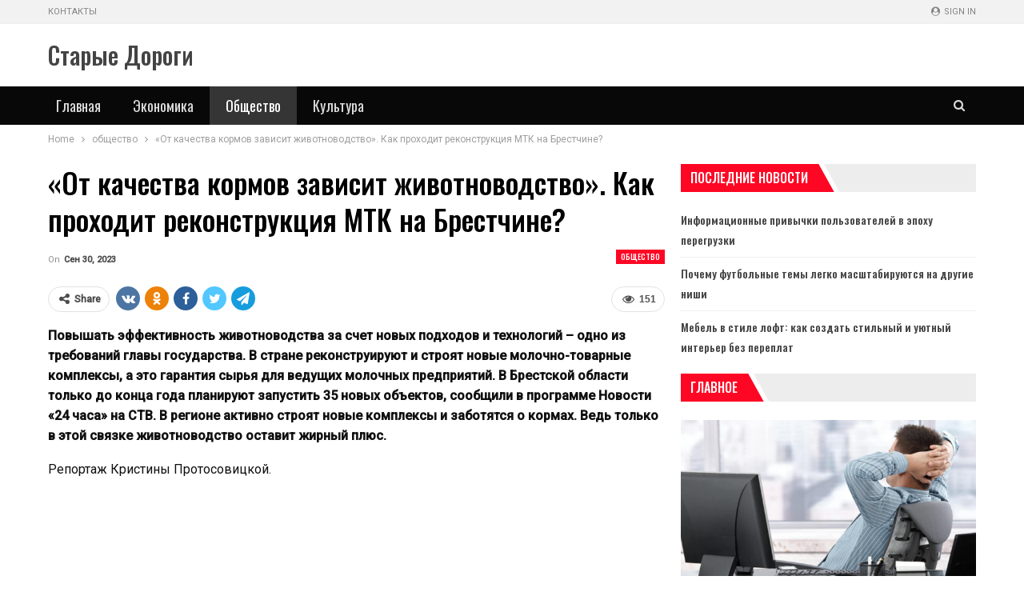

--- FILE ---
content_type: text/html; charset=UTF-8
request_url: https://newsstd.by/ot-kachestva-kormov-zavisit-jivotnovodstvo-kak-prohodit-rekonstrykciia-mtk-na-brestchine/
body_size: 24465
content:
	<!DOCTYPE html>
		<!--[if IE 8]>
	<html class="ie ie8" lang="ru-RU"> <![endif]-->
	<!--[if IE 9]>
	<html class="ie ie9" lang="ru-RU"> <![endif]-->
	<!--[if gt IE 9]><!-->
<html lang="ru-RU"> <!--<![endif]-->
	<head>
				<meta charset="UTF-8">
		<meta http-equiv="X-UA-Compatible" content="IE=edge">
		<meta name="viewport" content="width=device-width, initial-scale=1.0">
		<link rel="pingback" href="https://newsstd.by/xmlrpc.php"/>

		<meta name='robots' content='index, follow, max-image-preview:large, max-snippet:-1, max-video-preview:-1' />

	<!-- This site is optimized with the Yoast SEO plugin v26.7 - https://yoast.com/wordpress/plugins/seo/ -->
	<title>«От качества кормов зависит животноводство». Как проходит реконструкция МТК на Брестчине? | Старые Дороги</title>
	<link rel="canonical" href="https://newsstd.by/ot-kachestva-kormov-zavisit-jivotnovodstvo-kak-prohodit-rekonstrykciia-mtk-na-brestchine/" />
	<meta property="og:locale" content="ru_RU" />
	<meta property="og:type" content="article" />
	<meta property="og:title" content="«От качества кормов зависит животноводство». Как проходит реконструкция МТК на Брестчине? | Старые Дороги" />
	<meta property="og:description" content="Повышать эффективность животноводства за счет новых подходов и технологий &ndash; одно из требований главы государства. В стране реконструируют и строят новые молочно-товарные комплексы, а это гарантия сырья для ведущих молочных предприятий. В Брестской области только до конца года планируют запустить 35 новых объектов, сообщили в программе Новости &laquo;24 часа&raquo; на СТВ. В регионе активно строят [&hellip;]" />
	<meta property="og:url" content="https://newsstd.by/ot-kachestva-kormov-zavisit-jivotnovodstvo-kak-prohodit-rekonstrykciia-mtk-na-brestchine/" />
	<meta property="og:site_name" content="Старые Дороги" />
	<meta property="article:published_time" content="2023-09-30T16:54:26+00:00" />
	<meta property="og:image" content="https://newsstd.by/wp-content/uploads/2023/09/0.jpg" />
	<meta property="og:image:width" content="480" />
	<meta property="og:image:height" content="360" />
	<meta property="og:image:type" content="image/jpeg" />
	<meta name="author" content="admin" />
	<meta name="twitter:card" content="summary_large_image" />
	<meta name="twitter:label1" content="Написано автором" />
	<meta name="twitter:data1" content="admin" />
	<script type="application/ld+json" class="yoast-schema-graph">{"@context":"https://schema.org","@graph":[{"@type":"Article","@id":"https://newsstd.by/ot-kachestva-kormov-zavisit-jivotnovodstvo-kak-prohodit-rekonstrykciia-mtk-na-brestchine/#article","isPartOf":{"@id":"https://newsstd.by/ot-kachestva-kormov-zavisit-jivotnovodstvo-kak-prohodit-rekonstrykciia-mtk-na-brestchine/"},"author":{"name":"admin","@id":"https://newsstd.by/#/schema/person/9c43880c5743fec822a4546aefe240c0"},"headline":"«От качества кормов зависит животноводство». Как проходит реконструкция МТК на Брестчине?","datePublished":"2023-09-30T16:54:26+00:00","mainEntityOfPage":{"@id":"https://newsstd.by/ot-kachestva-kormov-zavisit-jivotnovodstvo-kak-prohodit-rekonstrykciia-mtk-na-brestchine/"},"wordCount":449,"image":{"@id":"https://newsstd.by/ot-kachestva-kormov-zavisit-jivotnovodstvo-kak-prohodit-rekonstrykciia-mtk-na-brestchine/#primaryimage"},"thumbnailUrl":"https://newsstd.by/wp-content/uploads/2023/09/0.jpg","keywords":["#брестская_область","#каменец"],"articleSection":["общество"],"inLanguage":"ru-RU"},{"@type":"WebPage","@id":"https://newsstd.by/ot-kachestva-kormov-zavisit-jivotnovodstvo-kak-prohodit-rekonstrykciia-mtk-na-brestchine/","url":"https://newsstd.by/ot-kachestva-kormov-zavisit-jivotnovodstvo-kak-prohodit-rekonstrykciia-mtk-na-brestchine/","name":"«От качества кормов зависит животноводство». Как проходит реконструкция МТК на Брестчине? | Старые Дороги","isPartOf":{"@id":"https://newsstd.by/#website"},"primaryImageOfPage":{"@id":"https://newsstd.by/ot-kachestva-kormov-zavisit-jivotnovodstvo-kak-prohodit-rekonstrykciia-mtk-na-brestchine/#primaryimage"},"image":{"@id":"https://newsstd.by/ot-kachestva-kormov-zavisit-jivotnovodstvo-kak-prohodit-rekonstrykciia-mtk-na-brestchine/#primaryimage"},"thumbnailUrl":"https://newsstd.by/wp-content/uploads/2023/09/0.jpg","datePublished":"2023-09-30T16:54:26+00:00","author":{"@id":"https://newsstd.by/#/schema/person/9c43880c5743fec822a4546aefe240c0"},"breadcrumb":{"@id":"https://newsstd.by/ot-kachestva-kormov-zavisit-jivotnovodstvo-kak-prohodit-rekonstrykciia-mtk-na-brestchine/#breadcrumb"},"inLanguage":"ru-RU","potentialAction":[{"@type":"ReadAction","target":["https://newsstd.by/ot-kachestva-kormov-zavisit-jivotnovodstvo-kak-prohodit-rekonstrykciia-mtk-na-brestchine/"]}]},{"@type":"ImageObject","inLanguage":"ru-RU","@id":"https://newsstd.by/ot-kachestva-kormov-zavisit-jivotnovodstvo-kak-prohodit-rekonstrykciia-mtk-na-brestchine/#primaryimage","url":"https://newsstd.by/wp-content/uploads/2023/09/0.jpg","contentUrl":"https://newsstd.by/wp-content/uploads/2023/09/0.jpg","width":480,"height":360},{"@type":"BreadcrumbList","@id":"https://newsstd.by/ot-kachestva-kormov-zavisit-jivotnovodstvo-kak-prohodit-rekonstrykciia-mtk-na-brestchine/#breadcrumb","itemListElement":[{"@type":"ListItem","position":1,"name":"Главная страница","item":"https://newsstd.by/"},{"@type":"ListItem","position":2,"name":"«От качества кормов зависит животноводство». Как проходит реконструкция МТК на Брестчине?"}]},{"@type":"WebSite","@id":"https://newsstd.by/#website","url":"https://newsstd.by/","name":"Старые Дороги","description":"Город Старые Дороги. Районная газета","potentialAction":[{"@type":"SearchAction","target":{"@type":"EntryPoint","urlTemplate":"https://newsstd.by/?s={search_term_string}"},"query-input":{"@type":"PropertyValueSpecification","valueRequired":true,"valueName":"search_term_string"}}],"inLanguage":"ru-RU"},{"@type":"Person","@id":"https://newsstd.by/#/schema/person/9c43880c5743fec822a4546aefe240c0","name":"admin","image":{"@type":"ImageObject","inLanguage":"ru-RU","@id":"https://newsstd.by/#/schema/person/image/","url":"https://secure.gravatar.com/avatar/08f417227d9400b0c11182af2d40ead3d220d0e743dc3d8668cb9e99c90ba605?s=96&d=mm&r=g","contentUrl":"https://secure.gravatar.com/avatar/08f417227d9400b0c11182af2d40ead3d220d0e743dc3d8668cb9e99c90ba605?s=96&d=mm&r=g","caption":"admin"},"sameAs":["https://newsstd.by"],"url":"https://newsstd.by/author/admin/"}]}</script>
	<!-- / Yoast SEO plugin. -->


<link rel='dns-prefetch' href='//fonts.googleapis.com' />
<link rel="alternate" type="application/rss+xml" title="Старые Дороги &raquo; Лента" href="https://newsstd.by/feed/" />
<link rel="alternate" type="application/rss+xml" title="Старые Дороги &raquo; Лента комментариев" href="https://newsstd.by/comments/feed/" />
<link rel="alternate" title="oEmbed (JSON)" type="application/json+oembed" href="https://newsstd.by/wp-json/oembed/1.0/embed?url=https%3A%2F%2Fnewsstd.by%2Fot-kachestva-kormov-zavisit-jivotnovodstvo-kak-prohodit-rekonstrykciia-mtk-na-brestchine%2F" />
<link rel="alternate" title="oEmbed (XML)" type="text/xml+oembed" href="https://newsstd.by/wp-json/oembed/1.0/embed?url=https%3A%2F%2Fnewsstd.by%2Fot-kachestva-kormov-zavisit-jivotnovodstvo-kak-prohodit-rekonstrykciia-mtk-na-brestchine%2F&#038;format=xml" />
<style id='wp-img-auto-sizes-contain-inline-css' type='text/css'>
img:is([sizes=auto i],[sizes^="auto," i]){contain-intrinsic-size:3000px 1500px}
/*# sourceURL=wp-img-auto-sizes-contain-inline-css */
</style>
<style id='wp-emoji-styles-inline-css' type='text/css'>

	img.wp-smiley, img.emoji {
		display: inline !important;
		border: none !important;
		box-shadow: none !important;
		height: 1em !important;
		width: 1em !important;
		margin: 0 0.07em !important;
		vertical-align: -0.1em !important;
		background: none !important;
		padding: 0 !important;
	}
/*# sourceURL=wp-emoji-styles-inline-css */
</style>
<style id='wp-block-library-inline-css' type='text/css'>
:root{--wp-block-synced-color:#7a00df;--wp-block-synced-color--rgb:122,0,223;--wp-bound-block-color:var(--wp-block-synced-color);--wp-editor-canvas-background:#ddd;--wp-admin-theme-color:#007cba;--wp-admin-theme-color--rgb:0,124,186;--wp-admin-theme-color-darker-10:#006ba1;--wp-admin-theme-color-darker-10--rgb:0,107,160.5;--wp-admin-theme-color-darker-20:#005a87;--wp-admin-theme-color-darker-20--rgb:0,90,135;--wp-admin-border-width-focus:2px}@media (min-resolution:192dpi){:root{--wp-admin-border-width-focus:1.5px}}.wp-element-button{cursor:pointer}:root .has-very-light-gray-background-color{background-color:#eee}:root .has-very-dark-gray-background-color{background-color:#313131}:root .has-very-light-gray-color{color:#eee}:root .has-very-dark-gray-color{color:#313131}:root .has-vivid-green-cyan-to-vivid-cyan-blue-gradient-background{background:linear-gradient(135deg,#00d084,#0693e3)}:root .has-purple-crush-gradient-background{background:linear-gradient(135deg,#34e2e4,#4721fb 50%,#ab1dfe)}:root .has-hazy-dawn-gradient-background{background:linear-gradient(135deg,#faaca8,#dad0ec)}:root .has-subdued-olive-gradient-background{background:linear-gradient(135deg,#fafae1,#67a671)}:root .has-atomic-cream-gradient-background{background:linear-gradient(135deg,#fdd79a,#004a59)}:root .has-nightshade-gradient-background{background:linear-gradient(135deg,#330968,#31cdcf)}:root .has-midnight-gradient-background{background:linear-gradient(135deg,#020381,#2874fc)}:root{--wp--preset--font-size--normal:16px;--wp--preset--font-size--huge:42px}.has-regular-font-size{font-size:1em}.has-larger-font-size{font-size:2.625em}.has-normal-font-size{font-size:var(--wp--preset--font-size--normal)}.has-huge-font-size{font-size:var(--wp--preset--font-size--huge)}.has-text-align-center{text-align:center}.has-text-align-left{text-align:left}.has-text-align-right{text-align:right}.has-fit-text{white-space:nowrap!important}#end-resizable-editor-section{display:none}.aligncenter{clear:both}.items-justified-left{justify-content:flex-start}.items-justified-center{justify-content:center}.items-justified-right{justify-content:flex-end}.items-justified-space-between{justify-content:space-between}.screen-reader-text{border:0;clip-path:inset(50%);height:1px;margin:-1px;overflow:hidden;padding:0;position:absolute;width:1px;word-wrap:normal!important}.screen-reader-text:focus{background-color:#ddd;clip-path:none;color:#444;display:block;font-size:1em;height:auto;left:5px;line-height:normal;padding:15px 23px 14px;text-decoration:none;top:5px;width:auto;z-index:100000}html :where(.has-border-color){border-style:solid}html :where([style*=border-top-color]){border-top-style:solid}html :where([style*=border-right-color]){border-right-style:solid}html :where([style*=border-bottom-color]){border-bottom-style:solid}html :where([style*=border-left-color]){border-left-style:solid}html :where([style*=border-width]){border-style:solid}html :where([style*=border-top-width]){border-top-style:solid}html :where([style*=border-right-width]){border-right-style:solid}html :where([style*=border-bottom-width]){border-bottom-style:solid}html :where([style*=border-left-width]){border-left-style:solid}html :where(img[class*=wp-image-]){height:auto;max-width:100%}:where(figure){margin:0 0 1em}html :where(.is-position-sticky){--wp-admin--admin-bar--position-offset:var(--wp-admin--admin-bar--height,0px)}@media screen and (max-width:600px){html :where(.is-position-sticky){--wp-admin--admin-bar--position-offset:0px}}

/*# sourceURL=wp-block-library-inline-css */
</style><style id='global-styles-inline-css' type='text/css'>
:root{--wp--preset--aspect-ratio--square: 1;--wp--preset--aspect-ratio--4-3: 4/3;--wp--preset--aspect-ratio--3-4: 3/4;--wp--preset--aspect-ratio--3-2: 3/2;--wp--preset--aspect-ratio--2-3: 2/3;--wp--preset--aspect-ratio--16-9: 16/9;--wp--preset--aspect-ratio--9-16: 9/16;--wp--preset--color--black: #000000;--wp--preset--color--cyan-bluish-gray: #abb8c3;--wp--preset--color--white: #ffffff;--wp--preset--color--pale-pink: #f78da7;--wp--preset--color--vivid-red: #cf2e2e;--wp--preset--color--luminous-vivid-orange: #ff6900;--wp--preset--color--luminous-vivid-amber: #fcb900;--wp--preset--color--light-green-cyan: #7bdcb5;--wp--preset--color--vivid-green-cyan: #00d084;--wp--preset--color--pale-cyan-blue: #8ed1fc;--wp--preset--color--vivid-cyan-blue: #0693e3;--wp--preset--color--vivid-purple: #9b51e0;--wp--preset--gradient--vivid-cyan-blue-to-vivid-purple: linear-gradient(135deg,rgb(6,147,227) 0%,rgb(155,81,224) 100%);--wp--preset--gradient--light-green-cyan-to-vivid-green-cyan: linear-gradient(135deg,rgb(122,220,180) 0%,rgb(0,208,130) 100%);--wp--preset--gradient--luminous-vivid-amber-to-luminous-vivid-orange: linear-gradient(135deg,rgb(252,185,0) 0%,rgb(255,105,0) 100%);--wp--preset--gradient--luminous-vivid-orange-to-vivid-red: linear-gradient(135deg,rgb(255,105,0) 0%,rgb(207,46,46) 100%);--wp--preset--gradient--very-light-gray-to-cyan-bluish-gray: linear-gradient(135deg,rgb(238,238,238) 0%,rgb(169,184,195) 100%);--wp--preset--gradient--cool-to-warm-spectrum: linear-gradient(135deg,rgb(74,234,220) 0%,rgb(151,120,209) 20%,rgb(207,42,186) 40%,rgb(238,44,130) 60%,rgb(251,105,98) 80%,rgb(254,248,76) 100%);--wp--preset--gradient--blush-light-purple: linear-gradient(135deg,rgb(255,206,236) 0%,rgb(152,150,240) 100%);--wp--preset--gradient--blush-bordeaux: linear-gradient(135deg,rgb(254,205,165) 0%,rgb(254,45,45) 50%,rgb(107,0,62) 100%);--wp--preset--gradient--luminous-dusk: linear-gradient(135deg,rgb(255,203,112) 0%,rgb(199,81,192) 50%,rgb(65,88,208) 100%);--wp--preset--gradient--pale-ocean: linear-gradient(135deg,rgb(255,245,203) 0%,rgb(182,227,212) 50%,rgb(51,167,181) 100%);--wp--preset--gradient--electric-grass: linear-gradient(135deg,rgb(202,248,128) 0%,rgb(113,206,126) 100%);--wp--preset--gradient--midnight: linear-gradient(135deg,rgb(2,3,129) 0%,rgb(40,116,252) 100%);--wp--preset--font-size--small: 13px;--wp--preset--font-size--medium: 20px;--wp--preset--font-size--large: 36px;--wp--preset--font-size--x-large: 42px;--wp--preset--spacing--20: 0.44rem;--wp--preset--spacing--30: 0.67rem;--wp--preset--spacing--40: 1rem;--wp--preset--spacing--50: 1.5rem;--wp--preset--spacing--60: 2.25rem;--wp--preset--spacing--70: 3.38rem;--wp--preset--spacing--80: 5.06rem;--wp--preset--shadow--natural: 6px 6px 9px rgba(0, 0, 0, 0.2);--wp--preset--shadow--deep: 12px 12px 50px rgba(0, 0, 0, 0.4);--wp--preset--shadow--sharp: 6px 6px 0px rgba(0, 0, 0, 0.2);--wp--preset--shadow--outlined: 6px 6px 0px -3px rgb(255, 255, 255), 6px 6px rgb(0, 0, 0);--wp--preset--shadow--crisp: 6px 6px 0px rgb(0, 0, 0);}:where(.is-layout-flex){gap: 0.5em;}:where(.is-layout-grid){gap: 0.5em;}body .is-layout-flex{display: flex;}.is-layout-flex{flex-wrap: wrap;align-items: center;}.is-layout-flex > :is(*, div){margin: 0;}body .is-layout-grid{display: grid;}.is-layout-grid > :is(*, div){margin: 0;}:where(.wp-block-columns.is-layout-flex){gap: 2em;}:where(.wp-block-columns.is-layout-grid){gap: 2em;}:where(.wp-block-post-template.is-layout-flex){gap: 1.25em;}:where(.wp-block-post-template.is-layout-grid){gap: 1.25em;}.has-black-color{color: var(--wp--preset--color--black) !important;}.has-cyan-bluish-gray-color{color: var(--wp--preset--color--cyan-bluish-gray) !important;}.has-white-color{color: var(--wp--preset--color--white) !important;}.has-pale-pink-color{color: var(--wp--preset--color--pale-pink) !important;}.has-vivid-red-color{color: var(--wp--preset--color--vivid-red) !important;}.has-luminous-vivid-orange-color{color: var(--wp--preset--color--luminous-vivid-orange) !important;}.has-luminous-vivid-amber-color{color: var(--wp--preset--color--luminous-vivid-amber) !important;}.has-light-green-cyan-color{color: var(--wp--preset--color--light-green-cyan) !important;}.has-vivid-green-cyan-color{color: var(--wp--preset--color--vivid-green-cyan) !important;}.has-pale-cyan-blue-color{color: var(--wp--preset--color--pale-cyan-blue) !important;}.has-vivid-cyan-blue-color{color: var(--wp--preset--color--vivid-cyan-blue) !important;}.has-vivid-purple-color{color: var(--wp--preset--color--vivid-purple) !important;}.has-black-background-color{background-color: var(--wp--preset--color--black) !important;}.has-cyan-bluish-gray-background-color{background-color: var(--wp--preset--color--cyan-bluish-gray) !important;}.has-white-background-color{background-color: var(--wp--preset--color--white) !important;}.has-pale-pink-background-color{background-color: var(--wp--preset--color--pale-pink) !important;}.has-vivid-red-background-color{background-color: var(--wp--preset--color--vivid-red) !important;}.has-luminous-vivid-orange-background-color{background-color: var(--wp--preset--color--luminous-vivid-orange) !important;}.has-luminous-vivid-amber-background-color{background-color: var(--wp--preset--color--luminous-vivid-amber) !important;}.has-light-green-cyan-background-color{background-color: var(--wp--preset--color--light-green-cyan) !important;}.has-vivid-green-cyan-background-color{background-color: var(--wp--preset--color--vivid-green-cyan) !important;}.has-pale-cyan-blue-background-color{background-color: var(--wp--preset--color--pale-cyan-blue) !important;}.has-vivid-cyan-blue-background-color{background-color: var(--wp--preset--color--vivid-cyan-blue) !important;}.has-vivid-purple-background-color{background-color: var(--wp--preset--color--vivid-purple) !important;}.has-black-border-color{border-color: var(--wp--preset--color--black) !important;}.has-cyan-bluish-gray-border-color{border-color: var(--wp--preset--color--cyan-bluish-gray) !important;}.has-white-border-color{border-color: var(--wp--preset--color--white) !important;}.has-pale-pink-border-color{border-color: var(--wp--preset--color--pale-pink) !important;}.has-vivid-red-border-color{border-color: var(--wp--preset--color--vivid-red) !important;}.has-luminous-vivid-orange-border-color{border-color: var(--wp--preset--color--luminous-vivid-orange) !important;}.has-luminous-vivid-amber-border-color{border-color: var(--wp--preset--color--luminous-vivid-amber) !important;}.has-light-green-cyan-border-color{border-color: var(--wp--preset--color--light-green-cyan) !important;}.has-vivid-green-cyan-border-color{border-color: var(--wp--preset--color--vivid-green-cyan) !important;}.has-pale-cyan-blue-border-color{border-color: var(--wp--preset--color--pale-cyan-blue) !important;}.has-vivid-cyan-blue-border-color{border-color: var(--wp--preset--color--vivid-cyan-blue) !important;}.has-vivid-purple-border-color{border-color: var(--wp--preset--color--vivid-purple) !important;}.has-vivid-cyan-blue-to-vivid-purple-gradient-background{background: var(--wp--preset--gradient--vivid-cyan-blue-to-vivid-purple) !important;}.has-light-green-cyan-to-vivid-green-cyan-gradient-background{background: var(--wp--preset--gradient--light-green-cyan-to-vivid-green-cyan) !important;}.has-luminous-vivid-amber-to-luminous-vivid-orange-gradient-background{background: var(--wp--preset--gradient--luminous-vivid-amber-to-luminous-vivid-orange) !important;}.has-luminous-vivid-orange-to-vivid-red-gradient-background{background: var(--wp--preset--gradient--luminous-vivid-orange-to-vivid-red) !important;}.has-very-light-gray-to-cyan-bluish-gray-gradient-background{background: var(--wp--preset--gradient--very-light-gray-to-cyan-bluish-gray) !important;}.has-cool-to-warm-spectrum-gradient-background{background: var(--wp--preset--gradient--cool-to-warm-spectrum) !important;}.has-blush-light-purple-gradient-background{background: var(--wp--preset--gradient--blush-light-purple) !important;}.has-blush-bordeaux-gradient-background{background: var(--wp--preset--gradient--blush-bordeaux) !important;}.has-luminous-dusk-gradient-background{background: var(--wp--preset--gradient--luminous-dusk) !important;}.has-pale-ocean-gradient-background{background: var(--wp--preset--gradient--pale-ocean) !important;}.has-electric-grass-gradient-background{background: var(--wp--preset--gradient--electric-grass) !important;}.has-midnight-gradient-background{background: var(--wp--preset--gradient--midnight) !important;}.has-small-font-size{font-size: var(--wp--preset--font-size--small) !important;}.has-medium-font-size{font-size: var(--wp--preset--font-size--medium) !important;}.has-large-font-size{font-size: var(--wp--preset--font-size--large) !important;}.has-x-large-font-size{font-size: var(--wp--preset--font-size--x-large) !important;}
/*# sourceURL=global-styles-inline-css */
</style>

<style id='classic-theme-styles-inline-css' type='text/css'>
/*! This file is auto-generated */
.wp-block-button__link{color:#fff;background-color:#32373c;border-radius:9999px;box-shadow:none;text-decoration:none;padding:calc(.667em + 2px) calc(1.333em + 2px);font-size:1.125em}.wp-block-file__button{background:#32373c;color:#fff;text-decoration:none}
/*# sourceURL=/wp-includes/css/classic-themes.min.css */
</style>
<link rel='stylesheet' id='better-framework-main-fonts-css' href='https://fonts.googleapis.com/css?family=Roboto:400,500,400italic%7COswald:500,400%7CLato:400' type='text/css' media='all' />
<script type="text/javascript" src="https://newsstd.by/wp-includes/js/jquery/jquery.min.js?ver=3.7.1" id="jquery-core-js"></script>
<script type="text/javascript" src="https://newsstd.by/wp-includes/js/jquery/jquery-migrate.min.js?ver=3.4.1" id="jquery-migrate-js"></script>
<link rel="https://api.w.org/" href="https://newsstd.by/wp-json/" /><link rel="alternate" title="JSON" type="application/json" href="https://newsstd.by/wp-json/wp/v2/posts/10199" /><link rel="EditURI" type="application/rsd+xml" title="RSD" href="https://newsstd.by/xmlrpc.php?rsd" />
<meta name="generator" content="WordPress 6.9" />
<link rel='shortlink' href='https://newsstd.by/?p=10199' />
<!-- Yandex.Metrika counter -->
<script type="text/javascript" >
   (function(m,e,t,r,i,k,a){m[i]=m[i]||function(){(m[i].a=m[i].a||[]).push(arguments)};
   m[i].l=1*new Date();
   for (var j = 0; j < document.scripts.length; j++) {if (document.scripts[j].src === r) { return; }}
   k=e.createElement(t),a=e.getElementsByTagName(t)[0],k.async=1,k.src=r,a.parentNode.insertBefore(k,a)})
   (window, document, "script", "https://mc.yandex.ru/metrika/tag.js", "ym");

   ym(92957317, "init", {
        clickmap:true,
        trackLinks:true,
        accurateTrackBounce:true,
        webvisor:true,
        ecommerce:"dataLayer"
   });
</script>
<noscript><div><img src="https://mc.yandex.ru/watch/92957317" style="position:absolute; left:-9999px;" alt="" /></div></noscript>
<!-- /Yandex.Metrika counter --><script type="application/ld+json">{
    "@context": "http:\/\/schema.org\/",
    "@type": "Organization",
    "@id": "#organization",
    "url": "https:\/\/newsstd.by\/",
    "name": "\u0421\u0442\u0430\u0440\u044b\u0435 \u0414\u043e\u0440\u043e\u0433\u0438",
    "description": "\u0413\u043e\u0440\u043e\u0434 \u0421\u0442\u0430\u0440\u044b\u0435 \u0414\u043e\u0440\u043e\u0433\u0438. \u0420\u0430\u0439\u043e\u043d\u043d\u0430\u044f \u0433\u0430\u0437\u0435\u0442\u0430"
}</script>
<script type="application/ld+json">{
    "@context": "http:\/\/schema.org\/",
    "@type": "WebSite",
    "name": "\u0421\u0442\u0430\u0440\u044b\u0435 \u0414\u043e\u0440\u043e\u0433\u0438",
    "alternateName": "\u0413\u043e\u0440\u043e\u0434 \u0421\u0442\u0430\u0440\u044b\u0435 \u0414\u043e\u0440\u043e\u0433\u0438. \u0420\u0430\u0439\u043e\u043d\u043d\u0430\u044f \u0433\u0430\u0437\u0435\u0442\u0430",
    "url": "https:\/\/newsstd.by\/"
}</script>
<script type="application/ld+json">{
    "@context": "http:\/\/schema.org\/",
    "@type": "BlogPosting",
    "headline": "\u00ab\u041e\u0442 \u043a\u0430\u0447\u0435\u0441\u0442\u0432\u0430 \u043a\u043e\u0440\u043c\u043e\u0432 \u0437\u0430\u0432\u0438\u0441\u0438\u0442 \u0436\u0438\u0432\u043e\u0442\u043d\u043e\u0432\u043e\u0434\u0441\u0442\u0432\u043e\u00bb. \u041a\u0430\u043a \u043f\u0440\u043e\u0445\u043e\u0434\u0438\u0442 \u0440\u0435\u043a\u043e\u043d\u0441\u0442\u0440\u0443\u043a\u0446\u0438\u044f \u041c\u0422\u041a \u043d\u0430 \u0411\u0440\u0435\u0441\u0442\u0447\u0438\u043d\u0435?",
    "description": "\u041f\u043e\u0432\u044b\u0448\u0430\u0442\u044c \u044d\u0444\u0444\u0435\u043a\u0442\u0438\u0432\u043d\u043e\u0441\u0442\u044c \u0436\u0438\u0432\u043e\u0442\u043d\u043e\u0432\u043e\u0434\u0441\u0442\u0432\u0430 \u0437\u0430 \u0441\u0447\u0435\u0442 \u043d\u043e\u0432\u044b\u0445 \u043f\u043e\u0434\u0445\u043e\u0434\u043e\u0432 \u0438 \u0442\u0435\u0445\u043d\u043e\u043b\u043e\u0433\u0438\u0439 &ndash; \u043e\u0434\u043d\u043e \u0438\u0437 \u0442\u0440\u0435\u0431\u043e\u0432\u0430\u043d\u0438\u0439 \u0433\u043b\u0430\u0432\u044b \u0433\u043e\u0441\u0443\u0434\u0430\u0440\u0441\u0442\u0432\u0430. \u0412 \u0441\u0442\u0440\u0430\u043d\u0435 \u0440\u0435\u043a\u043e\u043d\u0441\u0442\u0440\u0443\u0438\u0440\u0443\u044e\u0442 \u0438 \u0441\u0442\u0440\u043e\u044f\u0442 \u043d\u043e\u0432\u044b\u0435 \u043c\u043e\u043b\u043e\u0447\u043d\u043e-\u0442\u043e\u0432\u0430\u0440\u043d\u044b\u0435 \u043a\u043e\u043c\u043f\u043b\u0435\u043a\u0441\u044b, \u0430 \u044d\u0442\u043e \u0433\u0430\u0440\u0430\u043d\u0442\u0438\u044f \u0441\u044b\u0440\u044c\u044f \u0434\u043b\u044f \u0432\u0435\u0434\u0443\u0449\u0438\u0445 \u043c\u043e\u043b\u043e\u0447\u043d\u044b\u0445 \u043f\u0440\u0435\u0434\u043f\u0440\u0438\u044f\u0442\u0438\u0439. \u0412 \u0411\u0440\u0435\u0441\u0442\u0441",
    "datePublished": "2023-09-30",
    "dateModified": "2023-09-30",
    "author": {
        "@type": "Person",
        "@id": "#person-admin",
        "name": "admin"
    },
    "image": {
        "@type": "ImageObject",
        "url": "https:\/\/newsstd.by\/wp-content\/uploads\/2023\/09\/0.jpg",
        "width": 480,
        "height": 360
    },
    "interactionStatistic": [
        {
            "@type": "InteractionCounter",
            "interactionType": "http:\/\/schema.org\/CommentAction",
            "userInteractionCount": "0"
        }
    ],
    "publisher": {
        "@id": "#organization"
    },
    "mainEntityOfPage": "https:\/\/newsstd.by\/ot-kachestva-kormov-zavisit-jivotnovodstvo-kak-prohodit-rekonstrykciia-mtk-na-brestchine\/"
}</script>
<link rel='stylesheet' id='bf-minifed-css-1' href='https://newsstd.by/wp-content/bs-booster-cache/729edbb805b184276ab66e8eec449454.css' type='text/css' media='all' />
<link rel='stylesheet' id='7.7.0-1768902186' href='https://newsstd.by/wp-content/bs-booster-cache/8d8b1192feb690cc1181f076901c7425.css' type='text/css' media='all' />
<link rel="icon" href="https://newsstd.by/wp-content/uploads/2023/05/cropped-stare_drogi_coa-32x32.png" sizes="32x32" />
<link rel="icon" href="https://newsstd.by/wp-content/uploads/2023/05/cropped-stare_drogi_coa-192x192.png" sizes="192x192" />
<link rel="apple-touch-icon" href="https://newsstd.by/wp-content/uploads/2023/05/cropped-stare_drogi_coa-180x180.png" />
<meta name="msapplication-TileImage" content="https://newsstd.by/wp-content/uploads/2023/05/cropped-stare_drogi_coa-270x270.png" />
	</head>

<body class="wp-singular post-template-default single single-post postid-10199 single-format-standard wp-theme-publisher bs-theme bs-publisher bs-publisher-car-news active-light-box ltr close-rh page-layout-2-col-right full-width active-sticky-sidebar main-menu-sticky-smart active-ajax-search single-prim-cat-22 single-cat-22  bs-ll-a" dir="ltr">
	<header id="header" class="site-header header-style-2 full-width" itemscope="itemscope" itemtype="https://schema.org/WPHeader">

		<section class="topbar topbar-style-1 hidden-xs hidden-xs">
	<div class="content-wrap">
		<div class="container">
			<div class="topbar-inner clearfix">

									<div class="section-links">
													<a class="topbar-sign-in "
							   data-toggle="modal" data-target="#bsLoginModal">
								<i class="fa fa-user-circle"></i> Sign in							</a>

							<div class="modal sign-in-modal fade" id="bsLoginModal" tabindex="-1" role="dialog"
							     style="display: none">
								<div class="modal-dialog" role="document">
									<div class="modal-content">
											<span class="close-modal" data-dismiss="modal" aria-label="Close"><i
														class="fa fa-close"></i></span>
										<div class="modal-body">
											<div id="form_62457_" class="bs-shortcode bs-login-shortcode ">
		<div class="bs-login bs-type-login"  style="display:none">

					<div class="bs-login-panel bs-login-sign-panel bs-current-login-panel">
								<form name="loginform"
				      action="https://newsstd.by/wp-login.php" method="post">

					
					<div class="login-header">
						<span class="login-icon fa fa-user-circle main-color"></span>
						<p>Welcome, Login to your account.</p>
					</div>
					
					<div class="login-field login-username">
						<input type="text" name="log" id="form_62457_user_login" class="input"
						       value="" size="20"
						       placeholder="Username or Email..." required/>
					</div>

					<div class="login-field login-password">
						<input type="password" name="pwd" id="form_62457_user_pass"
						       class="input"
						       value="" size="20" placeholder="Password..."
						       required/>
					</div>

					
					<div class="login-field">
						<a href="https://newsstd.by/wp-login.php?action=lostpassword&redirect_to=https%3A%2F%2Fnewsstd.by%2Fot-kachestva-kormov-zavisit-jivotnovodstvo-kak-prohodit-rekonstrykciia-mtk-na-brestchine%2F"
						   class="go-reset-panel">Forget password?</a>

													<span class="login-remember">
							<input class="remember-checkbox" name="rememberme" type="checkbox"
							       id="form_62457_rememberme"
							       value="forever"  />
							<label class="remember-label">Remember me</label>
						</span>
											</div>

					
					<div class="login-field login-submit">
						<input type="submit" name="wp-submit"
						       class="button-primary login-btn"
						       value="Log In"/>
						<input type="hidden" name="redirect_to" value="https://newsstd.by/ot-kachestva-kormov-zavisit-jivotnovodstvo-kak-prohodit-rekonstrykciia-mtk-na-brestchine/"/>
					</div>

									</form>
			</div>

			<div class="bs-login-panel bs-login-reset-panel">

				<span class="go-login-panel"><i
							class="fa fa-angle-left"></i> Sign in</span>

				<div class="bs-login-reset-panel-inner">
					<div class="login-header">
						<span class="login-icon fa fa-support"></span>
						<p>Recover your password.</p>
						<p>A password will be e-mailed to you.</p>
					</div>
										<form name="lostpasswordform" id="form_62457_lostpasswordform"
					      action="https://newsstd.by/wp-login.php?action=lostpassword"
					      method="post">

						<div class="login-field reset-username">
							<input type="text" name="user_login" class="input" value=""
							       placeholder="Username or Email..."
							       required/>
						</div>

						
						<div class="login-field reset-submit">

							<input type="hidden" name="redirect_to" value=""/>
							<input type="submit" name="wp-submit" class="login-btn"
							       value="Send My Password"/>

						</div>
					</form>
				</div>
			</div>
			</div>
	</div>
										</div>
									</div>
								</div>
							</div>
												</div>
				
				<div class="section-menu">
						<div id="menu-top" class="menu top-menu-wrapper" role="navigation" itemscope="itemscope" itemtype="https://schema.org/SiteNavigationElement">
		<nav class="top-menu-container">

			<ul id="top-navigation" class="top-menu menu clearfix bsm-pure">
				<li id="menu-item-1807" class="menu-item menu-item-type-post_type menu-item-object-page better-anim-fade menu-item-1807"><a href="https://newsstd.by/contacts/">Контакты</a></li>
			</ul>

		</nav>
	</div>
				</div>
			</div>
		</div>
	</div>
</section>
		<div class="header-inner">
			<div class="content-wrap">
				<div class="container">
					<div class="row">
						<div class="row-height">
							<div class="logo-col col-xs-12">
								<div class="col-inside">
									<div id="site-branding" class="site-branding">
	<p  id="site-title" class="logo h1 text-logo">
	<a href="https://newsstd.by/" itemprop="url" rel="home">
		Старые Дороги	</a>
</p>
</div><!-- .site-branding -->
								</div>
							</div>
													</div>
					</div>
				</div>
			</div>
		</div>

		<div id="menu-main" class="menu main-menu-wrapper show-search-item menu-actions-btn-width-1" role="navigation" itemscope="itemscope" itemtype="https://schema.org/SiteNavigationElement">
	<div class="main-menu-inner">
		<div class="content-wrap">
			<div class="container">

				<nav class="main-menu-container">
					<ul id="main-navigation" class="main-menu menu bsm-pure clearfix">
						<li id="menu-item-20752" class="menu-item menu-item-type-custom menu-item-object-custom better-anim-fade menu-item-20752"><a href="/">Главная</a></li>
<li id="menu-item-1794" class="menu-item menu-item-type-taxonomy menu-item-object-category menu-term-12 better-anim-fade menu-item-1794"><a href="https://newsstd.by/category/ekonomika/">Экономика</a></li>
<li id="menu-item-1792" class="menu-item menu-item-type-taxonomy menu-item-object-category current-post-ancestor current-menu-parent current-post-parent menu-term-22 better-anim-fade menu-item-1792"><a href="https://newsstd.by/category/obschestvo/">Общество</a></li>
<li id="menu-item-1795" class="menu-item menu-item-type-taxonomy menu-item-object-category menu-term-20 better-anim-fade menu-item-1795"><a href="https://newsstd.by/category/kultura/">Культура</a></li>
					</ul><!-- #main-navigation -->
											<div class="menu-action-buttons width-1">
															<div class="search-container close">
									<span class="search-handler"><i class="fa fa-search"></i></span>

									<div class="search-box clearfix">
										<form role="search" method="get" class="search-form clearfix" action="https://newsstd.by">
	<input type="search" class="search-field"
	       placeholder="Search..."
	       value="" name="s"
	       title="Search for:"
	       autocomplete="off">
	<input type="submit" class="search-submit" value="Search">
</form><!-- .search-form -->
									</div>
								</div>
														</div>
										</nav><!-- .main-menu-container -->

			</div>
		</div>
	</div>
</div><!-- .menu -->
	</header><!-- .header -->
	<div class="rh-header clearfix light deferred-block-exclude">
		<div class="rh-container clearfix">

			<div class="menu-container close">
				<span class="menu-handler"><span class="lines"></span></span>
			</div><!-- .menu-container -->

			<div class="logo-container rh-text-logo">
				<a href="https://newsstd.by/" itemprop="url" rel="home">
					Старые Дороги				</a>
			</div><!-- .logo-container -->
		</div><!-- .rh-container -->
	</div><!-- .rh-header -->
		<div class="main-wrap content-main-wrap">
		<nav role="navigation" aria-label="Breadcrumbs" class="bf-breadcrumb clearfix bc-top-style"><div class="container bf-breadcrumb-container"><ul class="bf-breadcrumb-items" itemscope itemtype="http://schema.org/BreadcrumbList"><meta name="numberOfItems" content="3" /><meta name="itemListOrder" content="Ascending" /><li itemprop="itemListElement" itemscope itemtype="http://schema.org/ListItem" class="bf-breadcrumb-item bf-breadcrumb-begin"><a itemprop="item" href="https://newsstd.by" rel="home"><span itemprop="name">Home</span></a><meta itemprop="position" content="1" /></li><li itemprop="itemListElement" itemscope itemtype="http://schema.org/ListItem" class="bf-breadcrumb-item"><a itemprop="item" href="https://newsstd.by/category/obschestvo/" ><span itemprop="name">общество</span></a><meta itemprop="position" content="2" /></li><li itemprop="itemListElement" itemscope itemtype="http://schema.org/ListItem" class="bf-breadcrumb-item bf-breadcrumb-end"><span itemprop="name">«От качества кормов зависит животноводство». Как проходит реконструкция МТК на Брестчине?</span><meta itemprop="item" content="https://newsstd.by/ot-kachestva-kormov-zavisit-jivotnovodstvo-kak-prohodit-rekonstrykciia-mtk-na-brestchine/"/><meta itemprop="position" content="3" /></li></ul></div></nav><div class="content-wrap">
		<main id="content" class="content-container">

		<div class="container layout-2-col layout-2-col-1 layout-right-sidebar layout-bc-before post-template-1">
			<div class="row main-section">
										<div class="col-sm-8 content-column">
								<div class="single-container">
		<article id="post-10199" class="post-10199 post type-post status-publish format-standard has-post-thumbnail  category-obschestvo tag-brestskaya_oblast tag-kamenecz single-post-content ">
						<div class="post-header post-tp-1-header">
									<h1 class="single-post-title">
						<span class="post-title" itemprop="headline">«От качества кормов зависит животноводство». Как проходит реконструкция МТК на Брестчине?</span></h1>
										<div class="post-meta-wrap clearfix">
						<div class="term-badges "><span class="term-badge term-22"><a href="https://newsstd.by/category/obschestvo/">общество</a></span></div><div class="post-meta single-post-meta">
				<span class="time"><time class="post-published updated"
			                         datetime="2023-09-30T19:54:19+03:00">On <b>Сен 30, 2023</b></time></span>
			</div>
					</div>
									<div class="single-featured">
									</div>
			</div>
					<div class="post-share single-post-share top-share clearfix style-1">
			<div class="post-share-btn-group">
				<span class="views post-share-btn post-share-btn-views rank-default" data-bpv-post="10199"><i class="bf-icon  fa fa-eye"></i> <b class="number">151</b></span>			</div>
						<div class="share-handler-wrap ">
				<span class="share-handler post-share-btn rank-default">
					<i class="bf-icon  fa fa-share-alt"></i>						<b class="text">Share</b>
										</span>
				<span class="social-item vk"><a href="https://vkontakte.ru/share.php?url=https%3A%2F%2Fnewsstd.by%2Fot-kachestva-kormov-zavisit-jivotnovodstvo-kak-prohodit-rekonstrykciia-mtk-na-brestchine%2F" target="_blank" rel="nofollow noreferrer" class="bs-button-el" onclick="window.open(this.href, 'share-vk','left=50,top=50,width=600,height=320,toolbar=0'); return false;"><span class="icon"><i class="bf-icon fa fa-vk"></i></span></a></span><span class="social-item ok-ru"><a href="https://connect.ok.ru/offer?url=https%3A%2F%2Fnewsstd.by%2Fot-kachestva-kormov-zavisit-jivotnovodstvo-kak-prohodit-rekonstrykciia-mtk-na-brestchine%2F&title=«От качества кормов зависит животноводство». Как проходит реконструкция МТК на Брестчине?&imageUrl=https://newsstd.by/wp-content/uploads/2023/09/0.jpg" target="_blank" rel="nofollow noreferrer" class="bs-button-el" onclick="window.open(this.href, 'share-ok-ru','left=50,top=50,width=600,height=320,toolbar=0'); return false;"><span class="icon"><i class="bf-icon bsfi-ok-ru"></i></span></a></span><span class="social-item facebook"><a href="https://www.facebook.com/sharer.php?u=https%3A%2F%2Fnewsstd.by%2Fot-kachestva-kormov-zavisit-jivotnovodstvo-kak-prohodit-rekonstrykciia-mtk-na-brestchine%2F" target="_blank" rel="nofollow noreferrer" class="bs-button-el" onclick="window.open(this.href, 'share-facebook','left=50,top=50,width=600,height=320,toolbar=0'); return false;"><span class="icon"><i class="bf-icon fa fa-facebook"></i></span></a></span><span class="social-item twitter"><a href="https://twitter.com/share?text=«От качества кормов зависит животноводство». Как проходит реконструкция МТК на Брестчине?&url=https%3A%2F%2Fnewsstd.by%2Fot-kachestva-kormov-zavisit-jivotnovodstvo-kak-prohodit-rekonstrykciia-mtk-na-brestchine%2F" target="_blank" rel="nofollow noreferrer" class="bs-button-el" onclick="window.open(this.href, 'share-twitter','left=50,top=50,width=600,height=320,toolbar=0'); return false;"><span class="icon"><i class="bf-icon fa fa-twitter"></i></span></a></span><span class="social-item whatsapp"><a href="whatsapp://send?text=«От качества кормов зависит животноводство». Как проходит реконструкция МТК на Брестчине? %0A%0A https%3A%2F%2Fnewsstd.by%2Fot-kachestva-kormov-zavisit-jivotnovodstvo-kak-prohodit-rekonstrykciia-mtk-na-brestchine%2F" target="_blank" rel="nofollow noreferrer" class="bs-button-el" onclick="window.open(this.href, 'share-whatsapp','left=50,top=50,width=600,height=320,toolbar=0'); return false;"><span class="icon"><i class="bf-icon fa fa-whatsapp"></i></span></a></span><span class="social-item telegram"><a href="https://telegram.me/share/url?url=https%3A%2F%2Fnewsstd.by%2Fot-kachestva-kormov-zavisit-jivotnovodstvo-kak-prohodit-rekonstrykciia-mtk-na-brestchine%2F&text=«От качества кормов зависит животноводство». Как проходит реконструкция МТК на Брестчине?" target="_blank" rel="nofollow noreferrer" class="bs-button-el" onclick="window.open(this.href, 'share-telegram','left=50,top=50,width=600,height=320,toolbar=0'); return false;"><span class="icon"><i class="bf-icon fa fa-send"></i></span></a></span><span class="social-item viber"><a href="viber://forward?text=«От качества кормов зависит животноводство». Как проходит реконструкция МТК на Брестчине? https%3A%2F%2Fnewsstd.by%2Fot-kachestva-kormov-zavisit-jivotnovodstvo-kak-prohodit-rekonstrykciia-mtk-na-brestchine%2F" target="_blank" rel="nofollow noreferrer" class="bs-button-el" onclick="window.open(this.href, 'share-viber','left=50,top=50,width=600,height=320,toolbar=0'); return false;"><span class="icon"><i class="bf-icon bsfi-viber"></i></span></a></span></div>		</div>
					<div class="entry-content clearfix single-post-content">
				<p><strong>Повышать эффективность животноводства за счет новых подходов и технологий &ndash; одно из требований главы государства. В стране реконструируют и строят новые молочно-товарные комплексы, а это гарантия сырья для ведущих молочных предприятий. В Брестской области только до конца года планируют запустить 35 новых объектов, сообщили в программе Новости &laquo;24 часа&raquo; на СТВ. В регионе активно строят новые комплексы и заботятся о кормах. Ведь только в этой связке животноводство оставит жирный плюс.</strong></p>
 <p>Репортаж Кристины Протосовицкой.</p>
 <p><iframe allow="accelerometer; autoplay; clipboard-write; encrypted-media; gyroscope; picture-in-picture; web-share" allowfullscreen="" frameborder="0" height="315" src="https://www.youtube.com/embed/hgnWftSnbCY" title="«От качества кормов зависит животноводство». Как проходит реконструкция МТК на Брестчине?" width="100%"></iframe></p>
 <p>3,5 метра высотой. В хозяйстве &laquo;АгроНива&raquo; этот год, несмотря на картинку, называют не кукурузным, июньские холодные ночи и засуха не дали появиться второму початку, как было в 2022 году. Впрочем, результат позволит сполна накормить поголовье буренок &ndash; уже убрали 90 % площадей на силос. Урожайность в среднем &ndash; 300 центнеров с гектара. Два звена работают на заготовку &ndash; в день закладывают более тысячи тонн силоса.</p>
 <p><p><img title="&laquo;От качества кормов зависит животноводство&raquo;. Как проходит реконструкция МТК на Брестчине?"  data-src="/wp-content/uploads/3ed798f16aa460d6da58be29427a2c7d.jpg" alt="&laquo;От качества кормов зависит животноводство&raquo;. Как проходит реконструкция МТК на Брестчине?" /></p>
</p> 
<p><em>Нормально уборка проходит, только что засуха. </em><em>Н</em><em>екогда давать интервью, работать </em><em>надо </em><em>идти. Тонны надо.</em></p>
 <p>Накормить предстоит более 7 000 буренок, из них дойного стада без малого 2,5 тысячи. В хозяйстве привыкли иметь полуторагодовалый запас кормов, а потому к закладке траншей подходят технологично. За последние 10 лет подходы шагнули вперед: повысили герметизацию, внутри создается вакуум, где при полезном консерванте идет силосование &ndash; месяц, и корм готов.</p>
 <p><p><img title="&laquo;От качества кормов зависит животноводство&raquo;. Как проходит реконструкция МТК на Брестчине?"  data-src="/wp-content/uploads/b572081d57ed893502a22b805052b464.jpg" alt="&laquo;От качества кормов зависит животноводство&raquo;. Как проходит реконструкция МТК на Брестчине?" /></p>
</p> 
<p><strong>Валентина </strong><strong>Ф</strong><strong>едорук, бригадир производственного участка сельхозпредприятия &laquo;</strong><strong>АгроНива</strong><strong>&raquo;:</strong><br />  <em>От качества кормов зависит наше животноводство. Продукция. Если мы не дадим кормов &ndash; у нас не будет хорошего, качественного молока, мы не сможем столько надоить, сколько надо. Это очень ответственный момент.</em></p>
<div class="bs-irp left bs-irp-thumbnail-1-full">

	<div class="bs-irp-heading">
		<span class="h-text heading-typo">Сейчас читают</span>
	</div>

			<div class="bs-pagination-wrapper main-term-none none ">
			<div class="listing listing-thumbnail listing-tb-1 clearfix columns-2">
		<div class="post-20922 type-post format-standard has-post-thumbnail   listing-item listing-item-thumbnail listing-item-tb-1 main-term-22">
	<div class="item-inner clearfix">
					<div class="featured featured-type-featured-image">
				<a  title="В Старых Дорогах проведут отлов безнадзорных животных: что с ними будет и почему в Беларуси их так много" data-src="https://newsstd.by/wp-content/uploads/2025/04/4575856786798.jpg" data-bs-srcset="{&quot;baseurl&quot;:&quot;https:\/\/newsstd.by\/wp-content\/uploads\/2025\/04\/&quot;,&quot;sizes&quot;:{&quot;800&quot;:&quot;4575856786798.jpg&quot;}}"						class="img-holder" href="https://newsstd.by/v-staryh-dorogah-provedut-otlov-bezdomnyh-zhivotnyh-chto-s-nimi-budet-i-pochemu-v-belarusi-ih-tak-mnogo/"></a>
							</div>
		<p class="title">		<a href="https://newsstd.by/v-staryh-dorogah-provedut-otlov-bezdomnyh-zhivotnyh-chto-s-nimi-budet-i-pochemu-v-belarusi-ih-tak-mnogo/" class="post-url post-title">
			В Старых Дорогах проведут отлов безнадзорных животных: что с&hellip;		</a>
		</p>	</div>
	</div >
	<div class="post-12475 type-post format-standard has-post-thumbnail   listing-item listing-item-thumbnail listing-item-tb-1 main-term-22">
	<div class="item-inner clearfix">
					<div class="featured featured-type-featured-image">
				<a  title="Когда тест на беременность будет ложным и как правильно его делать? Ответил врач" data-src="https://newsstd.by/wp-content/uploads/2024/01/0ae0876639df7b6f72d14ce4555a72a0.jpg" data-bs-srcset="{&quot;baseurl&quot;:&quot;https:\/\/newsstd.by\/wp-content\/uploads\/2024\/01\/&quot;,&quot;sizes&quot;:{&quot;600&quot;:&quot;0ae0876639df7b6f72d14ce4555a72a0.jpg&quot;}}"						class="img-holder" href="https://newsstd.by/kogda-test-na-beremennost-bydet-lojnym-i-kak-pravilno-ego-delat-otvetil-vrach/"></a>
							</div>
		<p class="title">		<a href="https://newsstd.by/kogda-test-na-beremennost-bydet-lojnym-i-kak-pravilno-ego-delat-otvetil-vrach/" class="post-url post-title">
			Когда тест на беременность будет ложным и как правильно его&hellip;		</a>
		</p>	</div>
	</div >
	</div>
	
	</div></div> <p><p><img title="&laquo;От качества кормов зависит животноводство&raquo;. Как проходит реконструкция МТК на Брестчине?"  data-src="/wp-content/uploads/8eeacbb54f2717fb7693d3b129665dba.jpg" alt="&laquo;От качества кормов зависит животноводство&raquo;. Как проходит реконструкция МТК на Брестчине?" /></p>
</p> 
<p>Заготовка кормов становится не тактической, а стратегической задачей тогда, когда речь идет о качественно новом подходе к животноводству. Создание новых условия для содержания при том же поголовье в разы может повысить производительность.</p>
 <p><p><img title="&laquo;От качества кормов зависит животноводство&raquo;. Как проходит реконструкция МТК на Брестчине?"  data-src="/wp-content/uploads/b094a13b0254ad2b261bd7ee4c560ec4.jpg" alt="&laquo;От качества кормов зависит животноводство&raquo;. Как проходит реконструкция МТК на Брестчине?" /></p>
</p> 
<p><strong>Кристина Протосовицкая, </strong><strong>к</strong><strong>орреспондент:</strong><br />  <em>В Брестской области возводят и реконструируют 67 животноводческих объектов. При этом 35 из них планируют ввести</em><em> </em><em>до конца этого года</em><em>. А до 2030 года </em><em>в первом регионе планируют </em><em>отказаться от старых ферм </em><em>в пользу многофункциональных комплексов.</em></p>
 <p><p><img title="&laquo;От качества кормов зависит животноводство&raquo;. Как проходит реконструкция МТК на Брестчине?"  data-src="/wp-content/uploads/51911234cc7ba039c4a60d8924f41525.jpg" alt="&laquo;От качества кормов зависит животноводство&raquo;. Как проходит реконструкция МТК на Брестчине?" /></p>
</p> 
<p>В хозяйстве &laquo;АгроНива&raquo; строится новый молочно-товарный комплекс, или, по сути, своя фабрика молока. Когда от рождения теленка до дойки &ndash; все проходит в одном месте.</p>
 <p><p><img title="&laquo;От качества кормов зависит животноводство&raquo;. Как проходит реконструкция МТК на Брестчине?"  data-src="/wp-content/uploads/490c975db7716cb2594d4ca109dc2edc.jpg" alt="&laquo;От качества кормов зависит животноводство&raquo;. Как проходит реконструкция МТК на Брестчине?" /></p>
</p> 
<p><strong>Виктор </strong><strong>Б</strong><strong>обр, директор сельхозпредприятия &laquo;</strong><strong>А</strong><strong>гро</strong><strong>Н</strong><strong>ива&raquo;:</strong><br />  <em>Для это</em><em>го и делаем. Эта ново</em><em>стройка </em><em>для того</em><em>, чтобы повысить эффективность работы животноводства. Создать комфорт животным, и </em><em>мы</em><em> сможем повысить их продуктивность &ndash; на тех же животных получить плюс. </em><em>С</em><em>тадия строительства </em><em>очень</em><em> высокая. К концу года первый пусковой комплекс заработает, и мы будем получать в новом году </em><em>молоко</em><em> в новых условиях.</em></p>
 <p><p><img title="&laquo;От качества кормов зависит животноводство&raquo;. Как проходит реконструкция МТК на Брестчине?"  data-src="/wp-content/uploads/5e5ca8148cbb176cc9eb6a49ea4f11e0.jpg" alt="&laquo;От качества кормов зависит животноводство&raquo;. Как проходит реконструкция МТК на Брестчине?" /></p>
</p> 
<p>Только для примера &ndash; одно хозяйство &laquo;АгроНива&raquo; обеспечивает четверть сырья местного сыродельного предприятия. С вводом нового комплекса эффективность вырастет, а значит, усилия строителей и животноводов обернутся в широкую линейку сыров для столов тысяч белорусов и не только.</p> 			</div>

					<div class="entry-terms post-tags clearfix style-2">
		<span class="terms-label"><i class="fa fa-tags"></i></span>
		<a href="https://newsstd.by/tag/brestskaya_oblast/" rel="tag">#брестская_область</a><a href="https://newsstd.by/tag/kamenecz/" rel="tag">#каменец</a>	</div>
		<div class="post-share single-post-share bottom-share clearfix style-1">
			<div class="post-share-btn-group">
				<span class="views post-share-btn post-share-btn-views rank-default" data-bpv-post="10199"><i class="bf-icon  fa fa-eye"></i> <b class="number">151</b></span>			</div>
						<div class="share-handler-wrap ">
				<span class="share-handler post-share-btn rank-default">
					<i class="bf-icon  fa fa-share-alt"></i>						<b class="text">Share</b>
										</span>
				<span class="social-item vk has-title"><a href="https://vkontakte.ru/share.php?url=https%3A%2F%2Fnewsstd.by%2Fot-kachestva-kormov-zavisit-jivotnovodstvo-kak-prohodit-rekonstrykciia-mtk-na-brestchine%2F" target="_blank" rel="nofollow noreferrer" class="bs-button-el" onclick="window.open(this.href, 'share-vk','left=50,top=50,width=600,height=320,toolbar=0'); return false;"><span class="icon"><i class="bf-icon fa fa-vk"></i></span><span class="item-title">VK</span></a></span><span class="social-item ok-ru has-title"><a href="https://connect.ok.ru/offer?url=https%3A%2F%2Fnewsstd.by%2Fot-kachestva-kormov-zavisit-jivotnovodstvo-kak-prohodit-rekonstrykciia-mtk-na-brestchine%2F&title=«От качества кормов зависит животноводство». Как проходит реконструкция МТК на Брестчине?&imageUrl=https://newsstd.by/wp-content/uploads/2023/09/0.jpg" target="_blank" rel="nofollow noreferrer" class="bs-button-el" onclick="window.open(this.href, 'share-ok-ru','left=50,top=50,width=600,height=320,toolbar=0'); return false;"><span class="icon"><i class="bf-icon bsfi-ok-ru"></i></span><span class="item-title">OK.ru</span></a></span><span class="social-item facebook has-title"><a href="https://www.facebook.com/sharer.php?u=https%3A%2F%2Fnewsstd.by%2Fot-kachestva-kormov-zavisit-jivotnovodstvo-kak-prohodit-rekonstrykciia-mtk-na-brestchine%2F" target="_blank" rel="nofollow noreferrer" class="bs-button-el" onclick="window.open(this.href, 'share-facebook','left=50,top=50,width=600,height=320,toolbar=0'); return false;"><span class="icon"><i class="bf-icon fa fa-facebook"></i></span><span class="item-title">Facebook</span></a></span><span class="social-item twitter has-title"><a href="https://twitter.com/share?text=«От качества кормов зависит животноводство». Как проходит реконструкция МТК на Брестчине?&url=https%3A%2F%2Fnewsstd.by%2Fot-kachestva-kormov-zavisit-jivotnovodstvo-kak-prohodit-rekonstrykciia-mtk-na-brestchine%2F" target="_blank" rel="nofollow noreferrer" class="bs-button-el" onclick="window.open(this.href, 'share-twitter','left=50,top=50,width=600,height=320,toolbar=0'); return false;"><span class="icon"><i class="bf-icon fa fa-twitter"></i></span><span class="item-title">Twitter</span></a></span><span class="social-item whatsapp has-title"><a href="whatsapp://send?text=«От качества кормов зависит животноводство». Как проходит реконструкция МТК на Брестчине? %0A%0A https%3A%2F%2Fnewsstd.by%2Fot-kachestva-kormov-zavisit-jivotnovodstvo-kak-prohodit-rekonstrykciia-mtk-na-brestchine%2F" target="_blank" rel="nofollow noreferrer" class="bs-button-el" onclick="window.open(this.href, 'share-whatsapp','left=50,top=50,width=600,height=320,toolbar=0'); return false;"><span class="icon"><i class="bf-icon fa fa-whatsapp"></i></span><span class="item-title">WhatsApp</span></a></span><span class="social-item telegram has-title"><a href="https://telegram.me/share/url?url=https%3A%2F%2Fnewsstd.by%2Fot-kachestva-kormov-zavisit-jivotnovodstvo-kak-prohodit-rekonstrykciia-mtk-na-brestchine%2F&text=«От качества кормов зависит животноводство». Как проходит реконструкция МТК на Брестчине?" target="_blank" rel="nofollow noreferrer" class="bs-button-el" onclick="window.open(this.href, 'share-telegram','left=50,top=50,width=600,height=320,toolbar=0'); return false;"><span class="icon"><i class="bf-icon fa fa-send"></i></span><span class="item-title">Telegram</span></a></span><span class="social-item viber has-title"><a href="viber://forward?text=«От качества кормов зависит животноводство». Как проходит реконструкция МТК на Брестчине? https%3A%2F%2Fnewsstd.by%2Fot-kachestva-kormov-zavisit-jivotnovodstvo-kak-prohodit-rekonstrykciia-mtk-na-brestchine%2F" target="_blank" rel="nofollow noreferrer" class="bs-button-el" onclick="window.open(this.href, 'share-viber','left=50,top=50,width=600,height=320,toolbar=0'); return false;"><span class="icon"><i class="bf-icon bsfi-viber"></i></span><span class="item-title">Viber</span></a></span></div>		</div>
				</article>
			<section class="next-prev-post clearfix">

					<div class="prev-post">
				<p class="pre-title heading-typo"><i
							class="fa fa-arrow-left"></i> Prev Post				</p>
				<p class="title heading-typo"><a href="https://newsstd.by/minselhozprod-dal-prognoz-na-yrojai-krypianyh-kyltyr-etogo-goda/" rel="prev">Минсельхозпрод дал прогноз на урожай крупяных культур этого года</a></p>
			</div>
		
					<div class="next-post">
				<p class="pre-title heading-typo">Next Post <i
							class="fa fa-arrow-right"></i></p>
				<p class="title heading-typo"><a href="https://newsstd.by/korporativnyj-zabeg-yazylskoj-desyatki-samyj-zrelishhnyj-na-festivale/" rel="next">Корпоративный забег «Языльской десятки» — самый зрелищный на фестивале</a></p>
			</div>
		
	</section>
	</div>
<div class="post-related">

	<div class="section-heading sh-t4 sh-s4 multi-tab">

					<a href="#relatedposts_809788519_1" class="main-link active"
			   data-toggle="tab">
				<span
						class="h-text related-posts-heading">You might also like</span>
			</a>
			<a href="#relatedposts_809788519_2" class="other-link" data-toggle="tab"
			   data-deferred-event="shown.bs.tab"
			   data-deferred-init="relatedposts_809788519_2">
				<span
						class="h-text related-posts-heading">More from author</span>
			</a>
		
	</div>

		<div class="tab-content">
		<div class="tab-pane bs-tab-anim bs-tab-animated active"
		     id="relatedposts_809788519_1">
			
					<div class="bs-pagination-wrapper main-term-none next_prev ">
			<div class="listing listing-thumbnail listing-tb-2 clearfix  scolumns-3 simple-grid include-last-mobile">
	<div  class="post-20922 type-post format-standard has-post-thumbnail   listing-item listing-item-thumbnail listing-item-tb-2 main-term-22">
<div class="item-inner clearfix">
			<div class="featured featured-type-featured-image">
						<a  title="В Старых Дорогах проведут отлов безнадзорных животных: что с ними будет и почему в Беларуси их так много" data-src="https://newsstd.by/wp-content/uploads/2025/04/4575856786798.jpg" data-bs-srcset="{&quot;baseurl&quot;:&quot;https:\/\/newsstd.by\/wp-content\/uploads\/2025\/04\/&quot;,&quot;sizes&quot;:{&quot;800&quot;:&quot;4575856786798.jpg&quot;}}"					class="img-holder" href="https://newsstd.by/v-staryh-dorogah-provedut-otlov-bezdomnyh-zhivotnyh-chto-s-nimi-budet-i-pochemu-v-belarusi-ih-tak-mnogo/"></a>
					</div>
	<p class="title">	<a class="post-url" href="https://newsstd.by/v-staryh-dorogah-provedut-otlov-bezdomnyh-zhivotnyh-chto-s-nimi-budet-i-pochemu-v-belarusi-ih-tak-mnogo/" title="В Старых Дорогах проведут отлов безнадзорных животных: что с ними будет и почему в Беларуси их так много">
			<span class="post-title">
				В Старых Дорогах проведут отлов безнадзорных животных: что с ними будет и почему в&hellip;			</span>
	</a>
	</p></div>
</div >
<div  class="post-12475 type-post format-standard has-post-thumbnail   listing-item listing-item-thumbnail listing-item-tb-2 main-term-22">
<div class="item-inner clearfix">
			<div class="featured featured-type-featured-image">
						<a  title="Когда тест на беременность будет ложным и как правильно его делать? Ответил врач" data-src="https://newsstd.by/wp-content/uploads/2024/01/0ae0876639df7b6f72d14ce4555a72a0.jpg" data-bs-srcset="{&quot;baseurl&quot;:&quot;https:\/\/newsstd.by\/wp-content\/uploads\/2024\/01\/&quot;,&quot;sizes&quot;:{&quot;600&quot;:&quot;0ae0876639df7b6f72d14ce4555a72a0.jpg&quot;}}"					class="img-holder" href="https://newsstd.by/kogda-test-na-beremennost-bydet-lojnym-i-kak-pravilno-ego-delat-otvetil-vrach/"></a>
					</div>
	<p class="title">	<a class="post-url" href="https://newsstd.by/kogda-test-na-beremennost-bydet-lojnym-i-kak-pravilno-ego-delat-otvetil-vrach/" title="Когда тест на беременность будет ложным и как правильно его делать? Ответил врач">
			<span class="post-title">
				Когда тест на беременность будет ложным и как правильно его делать? Ответил врач			</span>
	</a>
	</p></div>
</div >
<div  class="post-12463 type-post format-standard has-post-thumbnail   listing-item listing-item-thumbnail listing-item-tb-2 main-term-22">
<div class="item-inner clearfix">
			<div class="featured featured-type-featured-image">
						<a  title="Что делать, если нашел на улице кошелек? Ответ участкового" data-src="https://newsstd.by/wp-content/uploads/2024/01/a5f2bce19ae800f63eac95fa1d287347.jpg" data-bs-srcset="{&quot;baseurl&quot;:&quot;https:\/\/newsstd.by\/wp-content\/uploads\/2024\/01\/&quot;,&quot;sizes&quot;:{&quot;600&quot;:&quot;a5f2bce19ae800f63eac95fa1d287347.jpg&quot;}}"					class="img-holder" href="https://newsstd.by/chto-delat-esli-nashel-na-ylice-koshelek-otvet-ychastkovogo/"></a>
					</div>
	<p class="title">	<a class="post-url" href="https://newsstd.by/chto-delat-esli-nashel-na-ylice-koshelek-otvet-ychastkovogo/" title="Что делать, если нашел на улице кошелек? Ответ участкового">
			<span class="post-title">
				Что делать, если нашел на улице кошелек? Ответ участкового			</span>
	</a>
	</p></div>
</div >
<div  class="post-12420 type-post format-standard has-post-thumbnail   listing-item listing-item-thumbnail listing-item-tb-2 main-term-22">
<div class="item-inner clearfix">
			<div class="featured featured-type-featured-image">
						<a  title="Что можно делать в старый Новый год" data-src="https://newsstd.by/wp-content/uploads/2024/01/349390344e16aab9d63e7f00be01f29b.jpg" data-bs-srcset="{&quot;baseurl&quot;:&quot;https:\/\/newsstd.by\/wp-content\/uploads\/2024\/01\/&quot;,&quot;sizes&quot;:{&quot;600&quot;:&quot;349390344e16aab9d63e7f00be01f29b.jpg&quot;}}"					class="img-holder" href="https://newsstd.by/chto-mojno-delat-v-staryi-novyi-god/"></a>
					</div>
	<p class="title">	<a class="post-url" href="https://newsstd.by/chto-mojno-delat-v-staryi-novyi-god/" title="Что можно делать в старый Новый год">
			<span class="post-title">
				Что можно делать в старый Новый год			</span>
	</a>
	</p></div>
</div >
	</div>
	
	</div><div class="bs-pagination bs-ajax-pagination next_prev main-term-none clearfix">
			<script>var bs_ajax_paginate_1456125779 = '{"query":{"paginate":"next_prev","count":4,"post_type":"post","posts_per_page":4,"post__not_in":[10199],"ignore_sticky_posts":1,"post_status":["publish","private"],"category__in":[22],"_layout":{"state":"1|1|0","page":"2-col-right"}},"type":"wp_query","view":"Publisher::fetch_related_posts","current_page":1,"ajax_url":"\/wp-admin\/admin-ajax.php","remove_duplicates":"0","paginate":"next_prev","_layout":{"state":"1|1|0","page":"2-col-right"},"_bs_pagin_token":"e46a566","data":{"vars":{"post-ranking-offset":2}}}';</script>				<a class="btn-bs-pagination prev disabled" rel="prev" data-id="1456125779"
				   title="Previous">
					<i class="fa fa-angle-left"
					   aria-hidden="true"></i> Prev				</a>
				<a  rel="next" class="btn-bs-pagination next"
				   data-id="1456125779" title="Next">
					Next <i
							class="fa fa-angle-right" aria-hidden="true"></i>
				</a>
				</div>
		</div>

		<div class="tab-pane bs-tab-anim bs-tab-animated bs-deferred-container"
		     id="relatedposts_809788519_2">
					<div class="bs-pagination-wrapper main-term-none next_prev ">
				<div class="bs-deferred-load-wrapper" id="bsd_relatedposts_809788519_2">
			<script>var bs_deferred_loading_bsd_relatedposts_809788519_2 = '{"query":{"paginate":"next_prev","count":4,"author":1,"post_type":"post","_layout":{"state":"1|1|0","page":"2-col-right"}},"type":"wp_query","view":"Publisher::fetch_other_related_posts","current_page":1,"ajax_url":"\/wp-admin\/admin-ajax.php","remove_duplicates":"0","paginate":"next_prev","_layout":{"state":"1|1|0","page":"2-col-right"},"_bs_pagin_token":"8373507","data":{"vars":{"post-ranking-offset":2}}}';</script>
		</div>
		
	</div>		</div>
	</div>
</div>
<section id="comments-template-10199" class="comments-template">
	
	
	<p class="comments-closed">
		Comments are closed.	</p><!-- .comments-closed -->


	</section>
						</div><!-- .content-column -->
												<div class="col-sm-4 sidebar-column sidebar-column-primary">
							<aside id="sidebar-primary-sidebar" class="sidebar" role="complementary" aria-label="Primary Sidebar Sidebar" itemscope="itemscope" itemtype="https://schema.org/WPSideBar">
	
		<div id="recent-posts-2" class=" h-ni w-t primary-sidebar-widget widget widget_recent_entries">
		<div class="section-heading sh-t4 sh-s4"><span class="h-text">Последние новости</span></div>
		<ul>
											<li>
					<a href="https://newsstd.by/informaczionnye-privychki-polzovatelej-v-epohu-peregruzki/">Информационные привычки пользователей в эпоху перегрузки</a>
									</li>
											<li>
					<a href="https://newsstd.by/pochemu-futbolnye-temy-legko-masshtabiruyutsya-na-drugie-nishi/">Почему футбольные темы легко масштабируются на другие ниши</a>
									</li>
											<li>
					<a href="https://newsstd.by/mebel-v-stile-loft-kak-sozdat-stilnyj-i-uyutnyj-interer-bez-pereplat/">Мебель в стиле лофт: как создать стильный и уютный интерьер без переплат</a>
									</li>
					</ul>

		</div><div id="bs-mix-listing-3-1-2" class=" h-ni w-t primary-sidebar-widget widget widget_bs-mix-listing-3-1"><div class=" bs-listing bs-listing-listing-mix-3-1 bs-listing-single-tab pagination-animate">		<p class="section-heading sh-t4 sh-s4 main-term-none">

		
							<span class="h-text main-term-none main-link">
						 Главное					</span>
			
		
		</p>
				<div class="bs-pagination-wrapper main-term-none next_prev bs-slider-first-item">
			<div class="listing listing-mix-3-1 clearfix ">
		<div class="item-inner">
			<div class="row-1">
									<div class="listing listing-grid-1 clearfix columns-1">
							<div class="post-21082 type-post format-standard has-post-thumbnail   listing-item listing-item-grid listing-item-grid-1 main-term-53">
	<div class="item-inner">
					<div class="featured clearfix">
								<a  title="Почему футбольные темы легко масштабируются на другие ниши" data-src="https://newsstd.by/wp-content/uploads/2024/02/5675684678678.jpg" data-bs-srcset="{&quot;baseurl&quot;:&quot;https:\/\/newsstd.by\/wp-content\/uploads\/2024\/02\/&quot;,&quot;sizes&quot;:{&quot;1140&quot;:&quot;5675684678678.jpg&quot;}}"						class="img-holder" href="https://newsstd.by/pochemu-futbolnye-temy-legko-masshtabiruyutsya-na-drugie-nishi/"></a>

							</div>
		<p class="title">		<a href="https://newsstd.by/pochemu-futbolnye-temy-legko-masshtabiruyutsya-na-drugie-nishi/" class="post-title post-url">
			Почему футбольные темы легко масштабируются на другие ниши		</a>
		</p>			<div class="post-summary">
				Футбольные темы обладают редким качеством — они легко выходят за пределы спорта и применяются в самых разных&hellip;			</div>
			</div>
	</div >
					</div>
								</div>
					</div>
	</div>

	</div><div class="bs-pagination bs-ajax-pagination next_prev main-term-none clearfix">
			<script>var bs_ajax_paginate_270563538 = '{"query":{"category":"","tag":"","taxonomy":"","post_ids":"","post_type":"","count":"1","order_by":"popular","order":"DESC","time_filter":"month","offset":"","style":"listing-mix-3-1","cats-tags-condition":"and","cats-condition":"in","tags-condition":"in","featured_image":"0","ignore_sticky_posts":"1","author_ids":"","disable_duplicate":"0","ad-active":0,"paginate":"next_prev","pagination-show-label":"1","columns":1,"listing-settings":{"big-title-limit":"82","big-excerpt":"1","big-excerpt-limit":"115","big-subtitle":"0","big-subtitle-limit":"0","big-subtitle-location":"before-meta","big-format-icon":"1","big-term-badge":"0","big-term-badge-count":"1","big-term-badge-tax":"category","big-meta":{"show":"0","author":"1","date":"1","date-format":"standard","view":"1","share":"1","comment":"1","review":"1"},"small-thumbnail-type":"featured-image","small-title-limit":"70","small-subtitle":"1","small-subtitle-limit":"0","small-subtitle-location":"before-meta","small-meta":{"show":"0","author":"1","date":"1","date-format":"standard","view":"1","share":"1","comment":"1","review":"1"}},"override-listing-settings":"0","_layout":{"state":"1|1|0","page":"2-col-right"}},"type":"bs_post_listing","view":"Publisher_Mix_Listing_3_1_Shortcode","current_page":1,"ajax_url":"\/wp-admin\/admin-ajax.php","remove_duplicates":"0","paginate":"next_prev","pagination-show-label":"1","override-listing-settings":"0","listing-settings":{"big-title-limit":"82","big-excerpt":"1","big-excerpt-limit":"115","big-subtitle":"0","big-subtitle-limit":"0","big-subtitle-location":"before-meta","big-format-icon":"1","big-term-badge":"0","big-term-badge-count":"1","big-term-badge-tax":"category","big-meta":{"show":"0","author":"1","date":"1","date-format":"standard","view":"1","share":"1","comment":"1","review":"1"},"small-thumbnail-type":"featured-image","small-title-limit":"70","small-subtitle":"1","small-subtitle-limit":"0","small-subtitle-location":"before-meta","small-meta":{"show":"0","author":"1","date":"1","date-format":"standard","view":"1","share":"1","comment":"1","review":"1"}},"ad-active":false,"columns":1,"_layout":{"state":"1|1|0","page":"2-col-right"},"_bs_pagin_token":"4fc71c2","data":{"vars":{"post-ranking-offset":2}}}';</script>				<a class="btn-bs-pagination prev disabled" rel="prev" data-id="270563538"
				   title="Previous">
					<i class="fa fa-angle-left"
					   aria-hidden="true"></i> Prev				</a>
				<a  rel="next" class="btn-bs-pagination next"
				   data-id="270563538" title="Next">
					Next <i
							class="fa fa-angle-right" aria-hidden="true"></i>
				</a>
								<span class="bs-pagination-label label-light">1 of 2</span>
			</div></div></div><div id="nav_menu-2" class=" h-ni w-t primary-sidebar-widget widget widget_nav_menu"><div class="section-heading sh-t4 sh-s4"><span class="h-text">О Старых Дорогах</span></div><div class="menu-starye-dorogi-container"><ul id="menu-starye-dorogi" class="menu"><li id="menu-item-1841" class="menu-item menu-item-type-post_type menu-item-object-page menu-item-1841"><a href="https://newsstd.by/istoriya-staryh-dorog/">История Старых Дорог</a></li>
</ul></div></div><div id="text-2" class=" h-ni w-nt primary-sidebar-widget widget widget_text">			<div class="textwidget"><p><strong><a href="https://newsstd.by/v-staryh-dorogah-provedut-otlov-bezdomnyh-zhivotnyh-chto-s-nimi-budet-i-pochemu-v-belarusi-ih-tak-mnogo/">В Старых Дорогах проведут отлов безнадзорных животных: что с ними будет и почему в Беларуси их так много</a></strong></p>
<p><strong><a href="https://newsstd.by/muzhchina-chudom-vyzhil-posle-vzryva-benzopily-v-starodorozhskom-rajone/">Мужчина чудом выжил после взрыва бензопилы в Стародорожском районе</a></strong></p>
<p><strong><a href="https://newsstd.by/10-letnyaya-devochka-vnezapno-umerla-v-bolnicze-staryh-dorog/">10-летняя девочка внезапно умерла в больнице Старых Дорог</a></strong></p>
<p><strong><a href="https://newsstd.by/lechenie-v-luchshih-klinikah-evropy-eto-realno/">Лечение в лучших клиниках Европы это реально?</a></strong></p>
<p><strong><a href="https://newsstd.by/sennia-spo%d1%9enilasia-110-god-z-dnia-naradjennia-narodnaga-paeta-belarysi-arkadzia-kyliashova/">Сёння споўнілася 110 год з дня нараджэння народнага паэта Беларусі Аркадзя Куляшова</a></strong></p>
<p><strong><a href="https://newsstd.by/lechenie-v-germanii-vysokie-standarty-medicziny-i-sovremennye-metody-borby-s-rakom/">Лечение в Германии: высокие стандарты медицины и современные методы борьбы с раком</a></strong></p>
<p><strong>Когда <a href="https://chasmaster.by/">часы ремонт требуют</a></strong></p>
</div>
		</div></aside>
						</div><!-- .primary-sidebar-column -->
									</div><!-- .main-section -->
		</div><!-- .container -->

	</main><!-- main -->
	</div><!-- .content-wrap -->
		</div><!-- .main-wrap -->
			<footer id="site-footer" class="site-footer full-width">
				<div class="copy-footer">
			<div class="content-wrap">
				<div class="container">
						<div class="row">
		<div class="col-lg-12">
			<div id="menu-footer" class="menu footer-menu-wrapper" role="navigation" itemscope="itemscope" itemtype="https://schema.org/SiteNavigationElement">
				<nav class="footer-menu-container">
					<ul id="footer-navigation" class="footer-menu menu clearfix">
						<li class="menu-item menu-item-type-post_type menu-item-object-page better-anim-fade menu-item-1807"><a href="https://newsstd.by/contacts/">Контакты</a></li>
					</ul>
				</nav>
			</div>
		</div>
	</div>
					<div class="row footer-copy-row">
						<div class="copy-1 col-lg-6 col-md-6 col-sm-6 col-xs-12">
							© 2026 - Старые Дороги. Все права защищены.<br /> Любое копирование материалов с нашего ресурса разрешается только с обратной активной ссылкой на страницу статьи. 						</div>
						<div class="copy-2 col-lg-6 col-md-6 col-sm-6 col-xs-12">
							Все материалы опубликованные на сайте взяты с открытых источников и других порталов интернета, все права на авторство принадлежат их законным владельцам.						</div>
					</div>
				</div>
			</div>
		</div>
	</footer><!-- .footer -->
	<span class="back-top"><i class="fa fa-arrow-up"></i></span>

<script type="speculationrules">
{"prefetch":[{"source":"document","where":{"and":[{"href_matches":"/*"},{"not":{"href_matches":["/wp-*.php","/wp-admin/*","/wp-content/uploads/*","/wp-content/*","/wp-content/plugins/*","/wp-content/themes/publisher/*","/*\\?(.+)"]}},{"not":{"selector_matches":"a[rel~=\"nofollow\"]"}},{"not":{"selector_matches":".no-prefetch, .no-prefetch a"}}]},"eagerness":"conservative"}]}
</script>
<script type="text/javascript" id="publisher-theme-pagination-js-extra">
/* <![CDATA[ */
var bs_pagination_loc = {"loading":"\u003Cdiv class=\"bs-loading\"\u003E\u003Cdiv\u003E\u003C/div\u003E\u003Cdiv\u003E\u003C/div\u003E\u003Cdiv\u003E\u003C/div\u003E\u003Cdiv\u003E\u003C/div\u003E\u003Cdiv\u003E\u003C/div\u003E\u003Cdiv\u003E\u003C/div\u003E\u003Cdiv\u003E\u003C/div\u003E\u003Cdiv\u003E\u003C/div\u003E\u003Cdiv\u003E\u003C/div\u003E\u003C/div\u003E"};
//# sourceURL=publisher-theme-pagination-js-extra
/* ]]> */
</script>
<script type="text/javascript" id="publisher-js-extra">
/* <![CDATA[ */
var publisher_theme_global_loc = {"page":{"boxed":"full-width"},"header":{"style":"style-2","boxed":"out-full-width"},"ajax_url":"https://newsstd.by/wp-admin/admin-ajax.php","loading":"\u003Cdiv class=\"bs-loading\"\u003E\u003Cdiv\u003E\u003C/div\u003E\u003Cdiv\u003E\u003C/div\u003E\u003Cdiv\u003E\u003C/div\u003E\u003Cdiv\u003E\u003C/div\u003E\u003Cdiv\u003E\u003C/div\u003E\u003Cdiv\u003E\u003C/div\u003E\u003Cdiv\u003E\u003C/div\u003E\u003Cdiv\u003E\u003C/div\u003E\u003Cdiv\u003E\u003C/div\u003E\u003C/div\u003E","translations":{"tabs_all":"All","tabs_more":"More","lightbox_expand":"Expand the image","lightbox_close":"Close"},"lightbox":{"not_classes":""},"main_menu":{"more_menu":"enable"},"top_menu":{"more_menu":"enable"},"skyscraper":{"sticky_gap":30,"sticky":false,"position":""},"share":{"more":true},"refresh_googletagads":"1","notification":{"subscribe_msg":"By clicking the subscribe button you will never miss the new articles!","subscribed_msg":"You're subscribed to notifications","subscribe_btn":"Subscribe","subscribed_btn":"Unsubscribe"}};
var publisher_theme_ajax_search_loc = {"ajax_url":"https://newsstd.by/wp-admin/admin-ajax.php","previewMarkup":"\u003Cdiv class=\"ajax-search-results-wrapper ajax-search-no-product ajax-search-fullwidth\"\u003E\n\t\u003Cdiv class=\"ajax-search-results\"\u003E\n\t\t\u003Cdiv class=\"ajax-ajax-posts-list\"\u003E\n\t\t\t\u003Cdiv class=\"clean-title heading-typo\"\u003E\n\t\t\t\t\u003Cspan\u003EPosts\u003C/span\u003E\n\t\t\t\u003C/div\u003E\n\t\t\t\u003Cdiv class=\"posts-lists\" data-section-name=\"posts\"\u003E\u003C/div\u003E\n\t\t\u003C/div\u003E\n\t\t\u003Cdiv class=\"ajax-taxonomy-list\"\u003E\n\t\t\t\u003Cdiv class=\"ajax-categories-columns\"\u003E\n\t\t\t\t\u003Cdiv class=\"clean-title heading-typo\"\u003E\n\t\t\t\t\t\u003Cspan\u003ECategories\u003C/span\u003E\n\t\t\t\t\u003C/div\u003E\n\t\t\t\t\u003Cdiv class=\"posts-lists\" data-section-name=\"categories\"\u003E\u003C/div\u003E\n\t\t\t\u003C/div\u003E\n\t\t\t\u003Cdiv class=\"ajax-tags-columns\"\u003E\n\t\t\t\t\u003Cdiv class=\"clean-title heading-typo\"\u003E\n\t\t\t\t\t\u003Cspan\u003ETags\u003C/span\u003E\n\t\t\t\t\u003C/div\u003E\n\t\t\t\t\u003Cdiv class=\"posts-lists\" data-section-name=\"tags\"\u003E\u003C/div\u003E\n\t\t\t\u003C/div\u003E\n\t\t\u003C/div\u003E\n\t\u003C/div\u003E\n\u003C/div\u003E","full_width":"1"};
//# sourceURL=publisher-js-extra
/* ]]> */
</script>
		<div class="rh-cover noscroll " >
			<span class="rh-close"></span>
			<div class="rh-panel rh-pm">
				<div class="rh-p-h">
											<span class="user-login">
													<span class="user-avatar user-avatar-icon"><i class="fa fa-user-circle"></i></span>
							Sign in						</span>				</div>

				<div class="rh-p-b">
										<div class="rh-c-m clearfix"></div>

											<form role="search" method="get" class="search-form" action="https://newsstd.by">
							<input type="search" class="search-field"
							       placeholder="Search..."
							       value="" name="s"
							       title="Search for:"
							       autocomplete="off">
							<input type="submit" class="search-submit" value="">
						</form>
										</div>
			</div>
							<div class="rh-panel rh-p-u">
					<div class="rh-p-h">
						<span class="rh-back-menu"><i></i></span>
					</div>

					<div class="rh-p-b">
						<div id="form_90924_" class="bs-shortcode bs-login-shortcode ">
		<div class="bs-login bs-type-login"  style="display:none">

					<div class="bs-login-panel bs-login-sign-panel bs-current-login-panel">
								<form name="loginform"
				      action="https://newsstd.by/wp-login.php" method="post">

					
					<div class="login-header">
						<span class="login-icon fa fa-user-circle main-color"></span>
						<p>Welcome, Login to your account.</p>
					</div>
					
					<div class="login-field login-username">
						<input type="text" name="log" id="form_90924_user_login" class="input"
						       value="" size="20"
						       placeholder="Username or Email..." required/>
					</div>

					<div class="login-field login-password">
						<input type="password" name="pwd" id="form_90924_user_pass"
						       class="input"
						       value="" size="20" placeholder="Password..."
						       required/>
					</div>

					
					<div class="login-field">
						<a href="https://newsstd.by/wp-login.php?action=lostpassword&redirect_to=https%3A%2F%2Fnewsstd.by%2Fot-kachestva-kormov-zavisit-jivotnovodstvo-kak-prohodit-rekonstrykciia-mtk-na-brestchine%2F"
						   class="go-reset-panel">Forget password?</a>

													<span class="login-remember">
							<input class="remember-checkbox" name="rememberme" type="checkbox"
							       id="form_90924_rememberme"
							       value="forever"  />
							<label class="remember-label">Remember me</label>
						</span>
											</div>

					
					<div class="login-field login-submit">
						<input type="submit" name="wp-submit"
						       class="button-primary login-btn"
						       value="Log In"/>
						<input type="hidden" name="redirect_to" value="https://newsstd.by/ot-kachestva-kormov-zavisit-jivotnovodstvo-kak-prohodit-rekonstrykciia-mtk-na-brestchine/"/>
					</div>

									</form>
			</div>

			<div class="bs-login-panel bs-login-reset-panel">

				<span class="go-login-panel"><i
							class="fa fa-angle-left"></i> Sign in</span>

				<div class="bs-login-reset-panel-inner">
					<div class="login-header">
						<span class="login-icon fa fa-support"></span>
						<p>Recover your password.</p>
						<p>A password will be e-mailed to you.</p>
					</div>
										<form name="lostpasswordform" id="form_90924_lostpasswordform"
					      action="https://newsstd.by/wp-login.php?action=lostpassword"
					      method="post">

						<div class="login-field reset-username">
							<input type="text" name="user_login" class="input" value=""
							       placeholder="Username or Email..."
							       required/>
						</div>

						
						<div class="login-field reset-submit">

							<input type="hidden" name="redirect_to" value=""/>
							<input type="submit" name="wp-submit" class="login-btn"
							       value="Send My Password"/>

						</div>
					</form>
				</div>
			</div>
			</div>
	</div>					</div>
				</div>
						</div>
		<script type="text/javascript" async="async" src="https://newsstd.by/wp-content/bs-booster-cache/a327a6c4f441c99db5f66d647677dae2.js?ver=6.9" id="bs-booster-js"></script>
<script id="wp-emoji-settings" type="application/json">
{"baseUrl":"https://s.w.org/images/core/emoji/17.0.2/72x72/","ext":".png","svgUrl":"https://s.w.org/images/core/emoji/17.0.2/svg/","svgExt":".svg","source":{"concatemoji":"https://newsstd.by/wp-includes/js/wp-emoji-release.min.js?ver=6.9"}}
</script>
<script type="module">
/* <![CDATA[ */
/*! This file is auto-generated */
const a=JSON.parse(document.getElementById("wp-emoji-settings").textContent),o=(window._wpemojiSettings=a,"wpEmojiSettingsSupports"),s=["flag","emoji"];function i(e){try{var t={supportTests:e,timestamp:(new Date).valueOf()};sessionStorage.setItem(o,JSON.stringify(t))}catch(e){}}function c(e,t,n){e.clearRect(0,0,e.canvas.width,e.canvas.height),e.fillText(t,0,0);t=new Uint32Array(e.getImageData(0,0,e.canvas.width,e.canvas.height).data);e.clearRect(0,0,e.canvas.width,e.canvas.height),e.fillText(n,0,0);const a=new Uint32Array(e.getImageData(0,0,e.canvas.width,e.canvas.height).data);return t.every((e,t)=>e===a[t])}function p(e,t){e.clearRect(0,0,e.canvas.width,e.canvas.height),e.fillText(t,0,0);var n=e.getImageData(16,16,1,1);for(let e=0;e<n.data.length;e++)if(0!==n.data[e])return!1;return!0}function u(e,t,n,a){switch(t){case"flag":return n(e,"\ud83c\udff3\ufe0f\u200d\u26a7\ufe0f","\ud83c\udff3\ufe0f\u200b\u26a7\ufe0f")?!1:!n(e,"\ud83c\udde8\ud83c\uddf6","\ud83c\udde8\u200b\ud83c\uddf6")&&!n(e,"\ud83c\udff4\udb40\udc67\udb40\udc62\udb40\udc65\udb40\udc6e\udb40\udc67\udb40\udc7f","\ud83c\udff4\u200b\udb40\udc67\u200b\udb40\udc62\u200b\udb40\udc65\u200b\udb40\udc6e\u200b\udb40\udc67\u200b\udb40\udc7f");case"emoji":return!a(e,"\ud83e\u1fac8")}return!1}function f(e,t,n,a){let r;const o=(r="undefined"!=typeof WorkerGlobalScope&&self instanceof WorkerGlobalScope?new OffscreenCanvas(300,150):document.createElement("canvas")).getContext("2d",{willReadFrequently:!0}),s=(o.textBaseline="top",o.font="600 32px Arial",{});return e.forEach(e=>{s[e]=t(o,e,n,a)}),s}function r(e){var t=document.createElement("script");t.src=e,t.defer=!0,document.head.appendChild(t)}a.supports={everything:!0,everythingExceptFlag:!0},new Promise(t=>{let n=function(){try{var e=JSON.parse(sessionStorage.getItem(o));if("object"==typeof e&&"number"==typeof e.timestamp&&(new Date).valueOf()<e.timestamp+604800&&"object"==typeof e.supportTests)return e.supportTests}catch(e){}return null}();if(!n){if("undefined"!=typeof Worker&&"undefined"!=typeof OffscreenCanvas&&"undefined"!=typeof URL&&URL.createObjectURL&&"undefined"!=typeof Blob)try{var e="postMessage("+f.toString()+"("+[JSON.stringify(s),u.toString(),c.toString(),p.toString()].join(",")+"));",a=new Blob([e],{type:"text/javascript"});const r=new Worker(URL.createObjectURL(a),{name:"wpTestEmojiSupports"});return void(r.onmessage=e=>{i(n=e.data),r.terminate(),t(n)})}catch(e){}i(n=f(s,u,c,p))}t(n)}).then(e=>{for(const n in e)a.supports[n]=e[n],a.supports.everything=a.supports.everything&&a.supports[n],"flag"!==n&&(a.supports.everythingExceptFlag=a.supports.everythingExceptFlag&&a.supports[n]);var t;a.supports.everythingExceptFlag=a.supports.everythingExceptFlag&&!a.supports.flag,a.supports.everything||((t=a.source||{}).concatemoji?r(t.concatemoji):t.wpemoji&&t.twemoji&&(r(t.twemoji),r(t.wpemoji)))});
//# sourceURL=https://newsstd.by/wp-includes/js/wp-emoji-loader.min.js
/* ]]> */
</script>

</body>
</html>